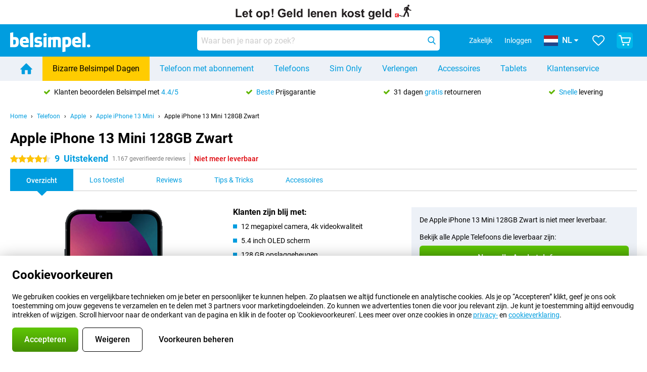

--- FILE ---
content_type: text/css
request_url: https://www.belsimpel.nl/assets/css/responsive/gomibo/fonts.css?57619e445f74a8f4813f54ec89280902
body_size: 60026
content:
@font-face{font-family:'roboto-regular';src:url("[data-uri]") format("woff");font-weight:400;font-style:normal}@font-face{font-family:'roboto-medium';src:url("[data-uri]") format("woff");font-weight:500;font-style:normal}@font-face{font-family:'roboto-bold';src:url("[data-uri]") format("woff");font-weight:700;font-style:normal}
